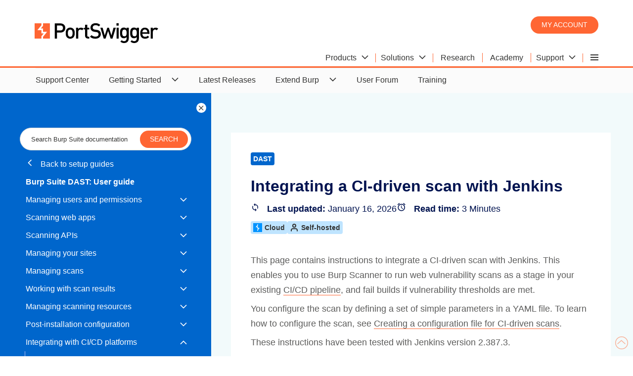

--- FILE ---
content_type: text/html; charset=utf-8
request_url: https://portswigger.net/burp/documentation/dast/user-guide/ci-cd/ci-driven-scans/example-integrations/integrate-jenkins
body_size: 9595
content:
<!DOCTYPE html>
<html>
<head>
    <meta charset="utf-8">
    <meta content="IE=edge" http-equiv="X-UA-Compatible">
    <meta content="width=device-width, initial-scale=1" name="viewport">
    <title>Integrating a CI-driven scan with Jenkins - PortSwigger</title>
    <meta content="Cloud Self-hosted This page contains instructions to integrate a CI-driven scan with Jenkins. This enables you to use Burp Scanner to run web vulnerability ..." name="description">
    <!-- Twitter data -->



<meta name="twitter:card" content="summary_large_image">
<meta name="twitter:title" content="">
<meta name="twitter:image" content="https://portswigger.net/content/images/logos/burpsuite-twittercard.png">
    <meta name="twitter:site" content="@Burp_Suite">

<!-- Open Graph data -->
<meta property="og:title" content=""/>
<meta property="og:url" content="https://portswigger.net"/>
<meta property="og:image" content="https://portswigger.net/content/images/logos/burpsuite-twittercard.png"/>
<meta property="og:type" content="website"/>
<link rel="canonical" href="https://portswigger.net/burp/documentation/dast/user-guide/ci-cd/ci-driven-scans/example-integrations/integrate-jenkins"/>
<link rel="icon" href="/content/images/logos/favicon.ico" type="image/x-icon"/>
<link rel="apple-touch-icon" href="/content/images/logos/apple-touch-icon.png">
    <link href="/content/psselfservice.css" rel="stylesheet" type="text/css">
    <link rel="preload" href="/content/fonts/ps-icons-small/ps-icons-small.woff?td2uot" as="font" crossorigin="anonymous">
<link rel="preload" href="/content/fonts/ps-main/ps-icons.woff?l1la2n" as="font" crossorigin="anonymous">
</head>
<body class="theme-">


<script nonce="595a9686xG9WJRjG4k1UNfQL3vZ+IfxJ">
    (function (window, document, dataLayerName, id) {
        window[dataLayerName] = window[dataLayerName] || [], window[dataLayerName].push({
            start: (new Date).getTime(),
            event: "stg.start"
        });
        var scripts = document.getElementsByTagName('script')[0], tags = document.createElement('script');
        var qP = [];
        dataLayerName !== "dataLayer" && qP.push("data_layer_name=" + dataLayerName), tags.nonce = "595a9686xG9WJRjG4k1UNfQL3vZ+IfxJ";
        var qPString = qP.length > 0 ? ("?" + qP.join("&")) : "";
        tags.async = !0, tags.src = "https://ps.containers.piwik.pro/" + id + ".js" + qPString,
            scripts.parentNode.insertBefore(tags, scripts);
        !function (a, n, i) {
            a[n] = a[n] || {};
            for (var c = 0; c < i.length; c++) !function (i) {
                a[n][i] = a[n][i] || {}, a[n][i].api = a[n][i].api || function () {
                    var a = [].slice.call(arguments, 0);
                    "string" == typeof a[0] && window[dataLayerName].push({
                        event: n + "." + i + ":" + a[0],
                        parameters: [].slice.call(arguments, 1)
                    })
                }
            }(i[c])
        }(window, "ppms", ["tm", "cm"]);
    })(window, document, 'dataLayer', '287552c2-4917-42e0-8982-ba994a2a73d7');
</script>



<header class="page-header" id="top">
    <div class="container">
    <a class="logo" href="/"></a>
    <div class="header-right">
        <div class="login-buttons">
            <a class="button-orange-small" href="/users/youraccount/personaldetails">My account</a>
        </div>
        

    <input type="checkbox" id="hamburger-mobile" class="hamburger-input-mobile">
    <input type="radio" id="hamburger-desktop" class="hamburger-input-desktop" name="mega-nav-input">
    <div class="hamburger-menu-mobile">
        <label class="hamburger-menu-label header-hidden" for="hamburger-mobile">
            <span class="hamburger-layers"></span>
        </label>
    </div>
    <div class="mega-nav">
        <input type="radio" id="mega-nav-close" class="mega-nav-input-close" name="mega-nav-input">
        <input type="radio" id="mega-nav-label-1" class="mega-nav-input-1" name="mega-nav-input">
        <input type="radio" id="mega-nav-label-2" class="mega-nav-input-2" name="mega-nav-input">
        <input type="radio" id="mega-nav-label-6" class="mega-nav-input-6" name="mega-nav-input">
        <input type="radio" id="mega-nav-label-7" class="mega-nav-input-7" name="mega-nav-input">

        <label for="mega-nav-close" class="mega-nav-close"></label>

        <label class="mega-nav-label mega-nav-label-1" for="mega-nav-label-1">
            <span class="mega-nav-text">Products</span>
            <span class="icon-arrow-head-down"></span>
        </label>
        <label class="mega-nav-label mega-nav-label-2" for="mega-nav-label-2">
            <span class="mega-nav-text">Solutions</span>
            <span class="icon-arrow-head-down"></span>
        </label>
        <a class="mega-nav-link" href="/research"><span class="mega-nav-text">Research</span></a>
        <a class="mega-nav-link" href="/web-security"><span class="mega-nav-text">Academy</span></a>
        <label class="mega-nav-label mega-nav-label-6" for="mega-nav-label-6">
            <span class="mega-nav-text">Support</span>
            <span class="icon-arrow-head-down"></span>
        </label>

        <label class="mega-nav-label mega-nav-label-7 header-hidden" for="mega-nav-label-7">
            <span class="mega-nav-text">Company</span>
            <span class="icon-arrow-head-down"></span>
        </label>
        <div class="hamburger-menu-desktop">
            <label class="hamburger-menu-label header-show" for="hamburger-desktop">
                <span class="hamburger-layers"></span>
            </label>
            <div>
                <a class="hamburger-menu-desktop-link hamburger-menu-desktop-link-1" href="/customers"><span class="mega-nav-text">Customers</span></a>
                <a class="hamburger-menu-desktop-link hamburger-menu-desktop-link-3" href="/about"><span class="mega-nav-text">About</span></a>
                <a class="hamburger-menu-desktop-link hamburger-menu-desktop-link-4" href="/blog"><span class="mega-nav-text">Blog</span></a>
                <a class="hamburger-menu-desktop-link hamburger-menu-desktop-link-5" href="/careers"><span class="mega-nav-text">Careers</span></a>
                <a class="hamburger-menu-desktop-link hamburger-menu-desktop-link-6" href="/legal"><span class="mega-nav-text">Legal</span></a>
                <a class="hamburger-menu-desktop-link hamburger-menu-desktop-link-7" href="/contact"><span class="mega-nav-text">Contact</span></a>
                <a class="hamburger-menu-desktop-link hamburger-menu-desktop-link-8" href="/support/reseller-faqs"><span class="mega-nav-text">Resellers</span></a>
            </div>
        </div>

        <a class="mega-nav-link header-hidden" href="/users/youraccount"><span class="mega-nav-text">My account</span></a>
        <a class="hamburger-menu-link hamburger-menu-link-1" href="/customers"><span class="mega-nav-text">Customers</span></a>
        <a class="hamburger-menu-link hamburger-menu-link-3" href="/about"><span class="mega-nav-text">About</span></a>
        <a class="hamburger-menu-link hamburger-menu-link-4" href="/blog"><span class="mega-nav-text">Blog</span></a>
        <a class="hamburger-menu-link hamburger-menu-link-5" href="/careers"><span class="mega-nav-text">Careers</span></a>
        <a class="hamburger-menu-link hamburger-menu-link-6" href="/legal"><span class="mega-nav-text">Legal</span></a>
        <a class="hamburger-menu-link hamburger-menu-link-7" href="/contact"><span class="mega-nav-text">Contact</span></a>
        <a class="hamburger-menu-link hamburger-menu-link-8" href="/support/reseller-faqs"><span class="mega-nav-text">Resellers</span></a>

        <div class="mega-nav-container">

            <div class="mega-nav-content mega-nav-content-1">
                <div class="section-white-medium-no-padding">
                    <div class="container-columns-66-percent-right">
                        <div>
                            <a href="/burp/enterprise" class="link-block-white">
                                <img src="/content/images/svg/icons/enterprise.svg" alt="Burp Suite DAST">
                                <span><strong>Burp Suite DAST</strong></span>
                                <span>The enterprise-enabled dynamic web vulnerability scanner.</span>
                            </a>

                            <a href="/burp/pro" class="link-block-white">
                                <img src="/content/images/svg/icons/professional.svg" alt="Burp Suite Professional">
                                <span><strong>Burp Suite Professional</strong></span>
                                <span>The world's #1 web penetration testing toolkit.</span>
                            </a>

                            <a href="/burp/communitydownload" class="link-block-white">
                                <img src="/content/images/svg/icons/community.svg" alt="Burp Suite Community Edition">
                                <span><strong>Burp Suite Community Edition</strong></span>
                                <span>The best manual tools to start web security testing.</span>
                            </a>

                            <a href="/burp" class="chevron-after">View all product editions</a>
                        </div>

                        <div>
                            <div class="container-cards-lists-white">
                                <a href="/burp/vulnerability-scanner">
                                    <p><strong>Burp Scanner</strong></p>
                                    <p>Burp Suite's web vulnerability scanner</p>
                                    <img src="/mega-nav/images/burp-suite-scanner.jpg" alt="Burp Suite's web vulnerability scanner'">
                                </a>
                            </div>

                        </div>


                    </div>
                </div>
            </div>

            <div class="mega-nav-content mega-nav-content-2">
                <div class="section-white-medium-no-padding">
                    <div class="container-columns-66-percent-right">
                        <div>
                            <div class="container-columns">
                                <a href="/solutions/attack-surface-visibility" class="link-block-white">
                                    <span><strong>Attack surface visibility</strong></span>
                                    <span>Improve security posture, prioritize manual testing, free up time.</span>
                                </a>
                                <a href="/solutions/ci-driven-scanning" class="link-block-white">
                                    <span><strong>CI-driven scanning</strong></span>
                                    <span>More proactive security - find and fix vulnerabilities earlier.</span>
                                </a>
                                <a href="/solutions" class="link-block-white">
                                    <span><strong>Application security testing</strong></span>
                                    <span>See how our software enables the world to secure the web.</span>
                                </a>
                                <a href="/solutions/devsecops" class="link-block-white">
                                    <span><strong>DevSecOps</strong></span>
                                    <span>Catch critical bugs; ship more secure software, more quickly.</span>
                                </a>

                                <a href="/solutions/penetration-testing" class="link-block-white">
                                    <span><strong>Penetration testing</strong></span>
                                    <span>Accelerate penetration testing - find more bugs, more quickly.</span>
                                </a>
                                <a href="/solutions/automated-security-testing" class="link-block-white">
                                    <span><strong>Automated scanning</strong></span>
                                    <span>Scale dynamic scanning. Reduce risk. Save time/money.</span>
                                </a>

                                <a href="/solutions/bug-bounty-hunting" class="link-block-white">
                                    <span><strong>Bug bounty hunting</strong></span>
                                    <span>Level up your hacking and earn more bug bounties.</span>
                                </a>
                                <a href="/solutions/compliance" class="link-block-white">
                                    <span><strong>Compliance</strong></span>
                                    <span>Enhance security monitoring to comply with confidence.</span>
                                </a>
                            </div>
                            <a href="/solutions" class="chevron-after">View all solutions</a>
                        </div>

                        <div>
                            <div class="container-cards-lists-white">
                                <a href="/burp/enterprise/resources/enterprise-edition-vs-professional">
                                    <p><strong>Product comparison</strong></p>
                                    <p>What's the difference between Pro and Enterprise Edition?</p>
                                    <img src="/mega-nav/images/burp-suite.jpg" alt="Burp Suite Professional vs Burp Suite Enterprise Edition">
                                </a>
                            </div>

                        </div>


                    </div>
                </div>
            </div>

            <div class="mega-nav-content mega-nav-content-6">
                <div class="section-white-medium-no-padding">
                    <div class="container-columns-66-percent-right">
                        <div>
                            <div class="container-columns">
                                <a href="/support" class="link-block-white">
                                    <span><strong>Support Center</strong></span>
                                    <span>Get help and advice from our experts on all things Burp.</span>
                                </a>
                                <a href="/burp/documentation" class="link-block-white">
                                    <span><strong>Documentation</strong></span>
                                    <span>Tutorials and guides for Burp Suite.</span>
                                </a>
                                <a href="/burp/documentation/desktop/getting-started" class="link-block-white">
                                    <span><strong>Get Started - Professional</strong></span>
                                    <span>Get started with Burp Suite Professional.</span>
                                </a>
                                <a href="/burp/documentation/enterprise/getting-started" class="link-block-white">
                                    <span><strong>Get Started - Enterprise</strong></span>
                                    <span>Get started with Burp Suite Enterprise Edition.</span>
                                </a>
                                <a href="https://forum.portswigger.net/" class="link-block-white">
                                    <span><strong>User Forum</strong></span>
                                    <span>Get your questions answered in the User Forum.</span>
                                </a>
                                <a href="/burp/releases" class="link-block-white">
                                    <span><strong>Downloads</strong></span>
                                    <span>Download the latest version of Burp Suite.</span>
                                </a>
                            </div>
                            <a href="/support" class="chevron-after">Visit the Support Center</a>
                        </div>

                        <div>
                            <div class="container-cards-lists-white">
                                <a href="/burp/releases">
                                    <p><strong>Downloads</strong></p>
                                    <p>Download the latest version of Burp Suite.</p>
                                    <img src="/mega-nav/images/latest-burp-suite-software-download.jpg" alt="The latest version of Burp Suite software for download">
                                </a>
                            </div>

                        </div>


                    </div>
                </div>
            </div>

        </div>

    </div>


    </div>
</div>
</header>

        <nav class="desktop-show navigation-top">
            <input type="checkbox" id="nav-main-self-service">
                <label for="nav-main-self-service">
                    <span>Product Support and Documentation</span>
                    <span class="icon-arrow-head-down"></span>
                </label>
                <ul>
                    <li>
			            <a href="https://portswigger.net/support">Support Center</a>
		            </li>
                    <li>
			            <input type="checkbox" id="nav-main-self-service-getting-started">
                            <label for="nav-main-self-service-getting-started">
                                <span>Getting Started</span>
                                <span class="icon-arrow-head-down"></span>
                            </label>
                            <div>
                                <a href="https://portswigger.net/burp/documentation/desktop/getting-started">Professional/Community Edition</a>
                                <a href="https://portswigger.net/burp/documentation/dast/setup/index.html">Burp Suite DAST</a>
                            </div>
		            </li>
                    <li>
			            <a href="https://portswigger.net/burp/releases">Latest Releases</a>
		            </li>
                    <li>
			            <input type="checkbox" id="nav-main-self-service-burp-extensions">
                            <label for="nav-main-self-service-burp-extensions">
                                <span>Extend Burp</span>
                                <span class="icon-arrow-head-down"></span>
                            </label>
                            <div>
                                <a href="https://portswigger.net/bappstore">BApp Store</a>
                                <a href="https://portswigger.net/burp/documentation/dast/user-guide/extensions">Extensions</a>
                                <a href="https://portswigger.net/burp/documentation/scanner/bchecks.html">BChecks</a>
                            </div>
		            </li>
                    <li>
			            <a href="https://forum.portswigger.net">User Forum</a>
		            </li>
		            <li>
			            <a href="https://portswigger.net/training">Training</a>
		            </li>
                </ul>
        </nav>
        <div class="wrapper-large">
        <div class="container-selfservice">

            <input class="nav-lhs-toggle-input" type="checkbox" id="nav-lhs-toggle">
            <aside id="tree-nav" tree-nav-version="58" class="nav-lhs">
                <label class="nav-lhs-toggle-label" for="nav-lhs-toggle"></label>
                <div widget-id="search-box" widget-search-results-page="/burp/documentation/search"
                     widget-small="true" widget-additional-css-classes=""></div>

                
        <a class="nav-back" href="/burp/documentation/dast">
            <span class="icon-arrow-head-left"></span>
            Back to setup guides
        </a>
        <input type="checkbox" id="nav-main-id">
        <label class="nav-label" for="nav-main-id">
            <span class="icon-arrow-head-down"></span>
        </label>
        <h3 class="desktop-hidden">Burp Suite DAST</h3>
        <ul>
            <li>
                <a href="/burp/documentation/dast/user-guide"><strong>Burp Suite DAST: User guide</strong></a>
            </li>
            <li>
                <input type="checkbox" id="nav-self-service-users">
                <label for="nav-self-service-users">
                    <a href="/burp/documentation/dast/user-guide/users-and-permissions">Managing users and permissions</a>
                    <span class="icon-arrow-head-down"></span>
                </label>
                <ul>
                    <li>
                        <a href="/burp/documentation/dast/user-guide/users-and-permissions/role-based-access-control">Role-based access control</a>
                    </li>
                    <li>
                        <a href="/burp/documentation/dast/user-guide/users-and-permissions/adding-local-users">Adding local users</a>
                    </li>
                    <li>
                        <input type="checkbox" id="nav-self-service-sso">
                        <label for="nav-self-service-sso">
                            <a href="/burp/documentation/dast/user-guide/users-and-permissions/sso">Enabling single sign-on</a>
                            <span class="icon-arrow-head-down"></span>
                        </label>
                        <ul>
                            <li>
                                <a href="/burp/documentation/dast/user-guide/users-and-permissions/sso/permissions">Configuring SSO groups and permissions</a>
                            </li>
                            <li>
                                <a href="/burp/documentation/dast/user-guide/users-and-permissions/sso/ldap">LDAP</a>
                            </li>
                            <li>
                                <input type="checkbox" id="nav-self-service-saml">
                                <label for="nav-self-service-saml">
                                    <a href="/burp/documentation/dast/user-guide/users-and-permissions/sso/saml">SAML</a>
                                    <span class="icon-arrow-head-down"></span>
                                </label>
                                <ul>
                                    <li>
                                        <a href="/burp/documentation/dast/user-guide/users-and-permissions/sso/saml/adfs">SAML SSO with ADFS</a>
                                    </li>
                                    <li>
                                        <a href="/burp/documentation/dast/user-guide/users-and-permissions/sso/saml/access-adfs-groups">Enabling access to ADFS groups</a>
                                    </li>
                                    <li>
                                        <a href="/burp/documentation/dast/user-guide/users-and-permissions/sso/saml/entra">SAML SSO with Entra ID</a>
                                    </li>
                                    <li>
                                        <a href="/burp/documentation/dast/user-guide/users-and-permissions/sso/saml/access-entra-groups">Enabling access to Entra ID groups</a>
                                    </li>
                                    <li>
                                        <a href="/burp/documentation/dast/user-guide/users-and-permissions/sso/saml/okta">SAML SSO with Okta</a>
                                    </li>
                                    <li>
                                        <a href="/burp/documentation/dast/user-guide/users-and-permissions/sso/saml/access-okta-groups">Enabling access to Okta groups</a>
                                    </li>
                                    <li>
                                        <a href="/burp/documentation/dast/user-guide/users-and-permissions/sso/saml/slo">Configuring single logout</a>
                                    </li>
                                    <li>
                                        <input type="checkbox" id="nav-self-service-scim">
                                        <label for="nav-self-service-scim">
                                            <a href="/burp/documentation/dast/user-guide/users-and-permissions/sso/scim">SCIM</a>
                                            <span class="icon-arrow-head-down"></span>
                                        </label>
                                        <ul>
                                            <li>
                                                <a href="/burp/documentation/dast/user-guide/users-and-permissions/sso/scim/okta">Using Okta</a>
                                            </li>
                                            <li>
                                                <a href="/burp/documentation/dast/user-guide/users-and-permissions/sso/scim/onelogin">Using OneLogin</a>
                                            </li>
                                            <li>
                                                <a href="/burp/documentation/dast/user-guide/users-and-permissions/sso/scim/entra-id">Using Entra ID</a>
                                            </li>
                                            <li>
                                                <a href="/burp/documentation/dast/user-guide/users-and-permissions/sso/scim/managing-scim">Managing SCIM users and groups</a>
                                            </li>
                                        </ul>
                                    </li>
                                </ul>
                            </li>
                        </ul>
                    </li>
                    <li>
                        <a href="/burp/documentation/dast/user-guide/users-and-permissions/managing-users">Managing users locally</a>
                    </li>
                    <li>
                        <a href="/burp/documentation/dast/user-guide/users-and-permissions/managing-groups">Managing groups locally</a>
                    </li>
                    <li>
                        <a href="/burp/documentation/dast/user-guide/users-and-permissions/managing-roles">Managing roles locally</a>
                    </li>
                    <li>
                        <a href="/burp/documentation/dast/user-guide/users-and-permissions/restricting-access-to-sites">Restricting access to sites</a>
                    </li>
                    <li>
                        <a href="/burp/documentation/dast/user-guide/users-and-permissions/resetting-your-admin-password">Resetting your admin password</a>
                    </li>
                </ul>
            </li>
            <li>
                <input type="checkbox" id="nav-self-service-scanning-webapps">
                <label for="nav-self-service-scanning-webapps">
                    <a href="/burp/documentation/dast/user-guide/scanning-web-apps">Scanning web apps</a>
                    <span class="icon-arrow-head-down"></span>
                </label>
                <ul>
                    <li>
                        <a href="/burp/documentation/dast/user-guide/scanning-web-apps/importing-sites-in-bulk">Importing sites in bulk</a>
                    </li>
                    <li>
                        <input type="checkbox" id="nav-self-service-webapp-authentication">
                        <label for="nav-self-service-webapp-authentication">
                            <a href="/burp/documentation/dast/user-guide/scanning-web-apps/configure-authentication">Configuring authentication</a>
                            <span class="icon-arrow-head-down"></span>
                        </label>
                        <ul>
                            <li>
                                <a href="/burp/documentation/dast/user-guide/scanning-web-apps/configure-authentication/usernames-passwords">Adding usernames and passwords</a>
                            </li>
                            <li>
                                <a href="/burp/documentation/dast/user-guide/scanning-web-apps/configure-authentication/recorded-logins">Using recorded logins</a>
                            </li>
                            <li>
                                <a href="/burp/documentation/dast/user-guide/scanning-web-apps/configure-authentication/managing-recorded-login-steps">Recorded login steps</a>
                            </li>
                            <li>
                                <a href="/burp/documentation/dast/user-guide/scanning-web-apps/configure-authentication/platform-authentication">Configuring platform authentication</a>
                            </li>
                        </ul>
                    </li>
                    <li>
                        <a href="/burp/documentation/dast/user-guide/scanning-web-apps/pre-scan-check">Performing a pre-scan check</a>
                    </li>
                </ul>
            </li>
            <li>
                <input type="checkbox" id="nav-self-service-scanning-apis">
                <label for="nav-self-service-scanning-apis">
                    <a href="/burp/documentation/dast/user-guide/scanning-apis">Scanning APIs</a>
                    <span class="icon-arrow-head-down"></span>
                </label>
                <ul>
                    <li>
                        <a href="/burp/documentation/dast/user-guide/scanning-apis/configuring-api-authentication">Configuring API authentication</a>
                    </li>
                    <li>
                        <a href="/burp/documentation/dast/user-guide/scanning-apis/configure-endpoints">Viewing and configuring API endpoints</a>
                    </li>
                </ul>
            </li>
            <li>
                <input type="checkbox" id="nav-self-service-managing-sites">
                <label for="nav-self-service-managing-sites">
                <a href="/burp/documentation/dast/user-guide/managing-your-sites">Managing your sites</a>
                    <span class="icon-arrow-head-down"></span>
                </label>
                <ul>
                <li>
                                        <input type="checkbox" id="nav-self-service-webapp-settings">
                                        <label for="nav-self-service-webapp-settings">
                                            <a href="/burp/documentation/dast/user-guide/managing-your-sites/site-settings">Configuring site settings</a>
                                            <span class="icon-arrow-head-down"></span>
                                        </label>
                                        <ul>
                                            <li>
                                                <a href="/burp/documentation/dast/user-guide/scanning-web-apps/setting-site-scope">Setting the site scope</a>
                                            </li>
                                            <li>
                                                <input type="checkbox" id="nav-self-service-webapp-scan-config">
                                                <label for="nav-self-service-webapp-scan-config">
                                                    <a href="/burp/documentation/dast/user-guide/managing-your-sites/site-settings/scan-configurations">Scan configuration</a>
                                                    <span class="icon-arrow-head-down"></span>
                                                </label>
                                                <ul>
                                                    <li>
                                                        <a href="/burp/documentation/dast/user-guide/managing-your-sites/site-settings/scan-configurations/preset-modes">Using preset scan modes</a>
                                                    </li>
                                                    <li>
                                                        <a href="/burp/documentation/dast/user-guide/managing-your-sites/site-settings/scan-configurations/custom-configs">Using custom scan configurations</a>
                                                    </li>
                                                    <li>
                                                        <a href="/burp/documentation/dast/user-guide/managing-your-sites/site-settings/scan-configurations/folder-configs">Defining the scan configuration for a folder</a>
                                                    </li>
                                                </ul>
                                            </li>
                                            <li>
                                                <a href="/burp/documentation/dast/user-guide/managing-your-sites/site-settings/upstream-proxy-servers">Configuring upstream proxy servers</a>
                                            </li>
                                            <li>
                                                <a href="/burp/documentation/dast/user-guide/managing-your-sites/site-settings/headers-and-cookies">Adding headers and cookies</a>
                                            </li>
                                            <li>
                                                <a href="/burp/documentation/dast/user-guide/managing-your-sites/site-settings/scanning-with-extensions">Scanning with extensions</a>
                                            </li>
                                        </ul>
                                    </li>
                    <li>
                        <a href="/burp/documentation/dast/user-guide/managing-your-sites/adding-tags-to-sites">Adding tags to sites</a>
                    </li>
                    <li>
                        <a href="/burp/documentation/dast/user-guide/managing-your-sites/edit-existing-sites">Editing existing sites</a>
                    </li>
                    <li>
                        <a href="/burp/documentation/dast/user-guide/managing-your-sites/manage-site-tree">Managing the site tree</a>
                    </li>
                    <li>
                        <input type="checkbox" id="nav-self-service-webapp-notifications">
                        <label for="nav-self-service-webapp-notifications">
                            <a href="/burp/documentation/dast/user-guide/managing-your-sites/scan-notifications">Setting up scan notifications</a>
                            <span class="icon-arrow-head-down"></span>
                        </label>
                        <ul>
                            <li>
                                <a href="/burp/documentation/dast/user-guide/managing-your-sites/scan-notifications/email-notifications">Setting up email notifications</a>
                            </li>
                            <li>
                                <a href="/burp/documentation/dast/user-guide/managing-your-sites/scan-notifications/slack-notifications">Setting up Slack notifications</a>
                            </li>
                        </ul>
                    </li>
                    <li>
                        <a href="/burp/documentation/dast/user-guide/managing-your-sites/configuring-network-and-firewall-settings">Configuring network and firewall settings</a>
                    </li>

                </ul>
            </li>
            <li>
                <input type="checkbox" id="nav-self-service-working-with-scans">
                <label for="nav-self-service-working-with-scans">
                    <a href="/burp/documentation/dast/user-guide/working-with-scans">Managing scans</a>
                    <span class="icon-arrow-head-down"></span>
                </label>
                <ul>
                    <li>
                        <a href="/burp/documentation/dast/user-guide/working-with-scans/creating-new-scan">Creating scans</a>
                    </li>
                    <li>
                        <a href="/burp/documentation/dast/user-guide/working-with-scans/manage-scheduled-scans">Managing scheduled scans</a>
                    </li>
                    <li>
                        <a href="/burp/documentation/dast/user-guide/working-with-scans/perform-bulk-actions-scans">Performing bulk actions with scans</a>
                    </li>
                    <li>
                        <a href="/burp/documentation/dast/user-guide/working-with-scans/pausing-scans">Pausing and resuming scans</a>
                    </li>
                    <li>
                        <a href="/burp/documentation/dast/user-guide/working-with-scans/viewing-scans">Viewing scan details</a>
                    </li>
                    <li>
                        <a href="/burp/documentation/dast/user-guide/working-with-scans/monitor-scan-progress">Monitoring scan progress</a>
                    </li>
                    <li>
                        <a href="/burp/documentation/dast/user-guide/working-with-scans/config-issue-management">Configuring issue management settings</a>
                    </li>
                    <li>
                        <a href="/burp/documentation/dast/user-guide/working-with-scans/best-scanning-practices">Best practices for scanning</a>
                    </li>
                    <li>
                        <a href="/burp/documentation/dast/user-guide/working-with-scans/false-positives-best-practice">Best practices for managing false positives</a>
                    </li>
                    <li>
                        <a href="/burp/documentation/dast/user-guide/working-with-scans/config-site-and-scan-data">Configuring site and scan data settings</a>
                    </li>
                    <li>
                        <a href="/burp/documentation/dast/user-guide/working-with-scans/generate-logs">Downloading logs and debug packs</a>
                    </li>
                </ul>
            </li>
            <li>
                <input type="checkbox" id="nav-self-service-work-with-scans">
                <label for="nav-self-service-work-with-scans">
                    <a href="/burp/documentation/dast/user-guide/work-with-scan-results">Working with scan results</a>
                    <span class="icon-arrow-head-down"></span>
                </label>
                <ul>
                    <li>
                        <a href="/burp/documentation/dast/user-guide/work-with-scan-results/viewing-scan-results">Viewing scan results</a>
                    </li>
                    <li>
                        <a href="/burp/documentation/dast/user-guide/work-with-scan-results/track-issues">Tracking issues</a>
                    </li>
                    <li>
                        <a href="/burp/documentation/dast/user-guide/work-with-scan-results/viewing-issues">Viewing issue details</a>
                    </li>
                    <li>
                        <a href="/burp/documentation/dast/user-guide/work-with-scan-results/managing-issues">Managing issues</a>
                    </li>
                    <li>
                        <input type="checkbox" id="nav-self-service-raise-tickets">
                        <label for="nav-self-service-raise-tickets">
                            <a href="/burp/documentation/dast/user-guide/work-with-scan-results/raising-tickets">Raising tickets from within Burp Suite DAST</a>
                            <span class="icon-arrow-head-down"></span>
                        </label>
                        <ul>
                            <li>
                                <a href="/burp/documentation/dast/user-guide/work-with-scan-results/raising-tickets/gitlab-issues">Raising GitLab issues</a>
                            </li>
                            <li>
                                <a href="/burp/documentation/dast/user-guide/work-with-scan-results/raising-tickets/raising-jira-tickets-manually">Raising Jira tickets manually</a>
                            </li>
                            <li>
                                <a href="/burp/documentation/dast/user-guide/work-with-scan-results/raising-tickets/trello-cards">Raising Trello cards</a>
                            </li>
                            <li>
                                <a href="/burp/documentation/dast/user-guide/work-with-scan-results/raising-tickets/raise-tickets-multiple">Raising tickets for multiple issues</a>
                            </li>
                        </ul>
                    </li>
                    <li>
                        <a href="/burp/documentation/dast/user-guide/work-with-scan-results/generate-reports">Downloading reports</a>
                    </li>
                </ul>
            </li>
            <li>
                <input type="checkbox" id="nav-scan-resources">
                <label for="nav-scan-resources">
                    <a href="/burp/documentation/dast/user-guide/managing-scanning-resources">Managing scanning resources</a>
                    <span class="icon-arrow-head-down"></span>
                </label>
                <ul>
                    <li>
                        <input type="checkbox" id="nav-self-service-ps-hosted-scanning-machines">
                        <label for="nav-self-service-ps-hosted-scanning-machines">
                            <a href="/burp/documentation/dast/user-guide/managing-scanning-resources/cloud">Cloud instances</a>
                            <span class="icon-arrow-head-down"></span>
                        </label>
                        <ul>
                            <li>
                                <a href="/burp/documentation/dast/user-guide/managing-scanning-resources/cloud/system-requirements">System requirements</a>
                            </li>
                            <li>
                                <a href="/burp/documentation/dast/user-guide/managing-scanning-resources/cloud/network-settings">Network and firewall settings</a>
                            </li>
                            <li>
                                <a href="/burp/documentation/dast/user-guide/managing-scanning-resources/cloud/setup">Setting up a self-hosted scanning machine</a>
                            </li>
                            <li>
                                <a href="/burp/documentation/dast/user-guide/managing-scanning-resources/cloud/managing-scanning-machines">Managing self-hosted scanning machines</a>
                            </li>
                        </ul>
                    </li>
                    <li>
                        <input type="checkbox" id="nav-self-service-self-hosted-scanning-machines">
                        <label for="nav-self-service-self-hosted-scanning-machines">
                            <a href="/burp/documentation/dast/user-guide/managing-scanning-resources/self-hosted">Self-hosted instances</a>
                            <span class="icon-arrow-head-down"></span>
                        </label>
                        <ul>
                            <li>
                                <a href="/burp/documentation/dast/user-guide/managing-scanning-resources/self-hosted/add-scanning-machines">Deploying additional scanning machines</a>
                            </li>
                            <li>
                                <a href="/burp/documentation/dast/user-guide/managing-scanning-resources/self-hosted/kubernetes">Managing Kubernetes scanning resources</a>
                            </li>
                        </ul>
                    </li>
                    <li>
                        <input type="checkbox" id="nav-self-service-scanning-pools">
                        <label for="nav-self-service-scanning-pools">
                        <a class="tree-nav-preferred-default-entry" href="/burp/documentation/dast/user-guide/managing-scanning-resources/scanning-pools">Managing scanning pools</a>
                        <span class="icon-arrow-head-down"></span>
                        </label>
                    <ul>
                        <li>
                            <a href="/burp/documentation/dast/user-guide/managing-scanning-resources/cloud/scanning-pools">Cloud instances</a>
                        </li>
                        <li>
                            <a href="/burp/documentation/dast/user-guide/managing-scanning-resources/self-hosted/scanning-pools">Self-hosted instances</a>
                        </li>
                    </ul>
                    </li>
                    <li>
                        <a href="/burp/documentation/dast/user-guide/managing-scanning-resources/assigning-scan-limits">Assigning scan limits</a>
                    </li>
                </ul>

            </li>
            <li>
                <input type="checkbox" id="nav-self-service-post-install-config">
                <label for="nav-self-service-post-install-config">
                    <a href="/burp/documentation/dast/user-guide/post-installation-config">Post-installation configuration</a>
                    <span class="icon-arrow-head-down"></span>
                </label>
                <ul>
                    <li>
                        <a href="/burp/documentation/dast/user-guide/post-installation-config/managing-certificates">Managing certificates</a>
                    </li>
                    <li>
                        <a href="/burp/documentation/dast/user-guide/post-installation-config/configure-smtp-server">Configuring your SMTP server</a>
                    </li>
                    <li>
                        <a href="/burp/documentation/dast/user-guide/post-installation-config/configure-http-proxy-server">Configuring an HTTP proxy server</a>
                    </li>
                    <li>
                        <a href="/burp/documentation/dast/user-guide/post-installation-config/whitelist-application-cors">Allowlisting an application for CORS</a>
                    </li>
                    <li>
                        <a href="/burp/documentation/dast/user-guide/post-installation-config/config-db-backup">Configuring database backups</a>
                    </li>
                    <li>
                        <a href="/burp/documentation/dast/user-guide/post-installation-config/migrating-external-db">Migrating to an external database</a>
                    </li>
                </ul>
            </li>
            <li>
                <input type="checkbox" id="nav-self-service-ci-cd">
                <label for="nav-self-service-ci-cd">
                    <a href="/burp/documentation/dast/user-guide/ci-cd">Integrating with CI/CD platforms</a>
                    <span class="icon-arrow-head-down"></span>
                </label>
                <ul>
                    <li>
                        <input type="checkbox" id="nav-self-service-ci-driven-scans">
                        <label for="nav-self-service-ci-driven-scans">
                            <a href="/burp/documentation/dast/user-guide/ci-cd/ci-driven-scans">CI-driven scans</a>
                            <span class="icon-arrow-head-down"></span>
                        </label>
                        <ul>
                            <li>
                                <a href="/burp/documentation/dast/user-guide/ci-cd/ci-driven-scans/getting-started">Getting started</a>
                            </li>
                            <li>
                                <a href="/burp/documentation/dast/user-guide/ci-cd/ci-driven-scans/ci-cd-system-requirements">System requirements</a>
                            </li>
                            <li>
                                <a href="/burp/documentation/dast/user-guide/ci-cd/ci-driven-scans/create-config">Creating a configuration file</a>
                            </li>
                            <li>
                                <a href="/burp/documentation/dast/user-guide/ci-cd/ci-driven-scans/add-config">Adding a configuration file</a>
                            </li>
                            <li>
                                <input type="checkbox" id="nav-self-service-ci-driven-examples">
                                <label for="nav-self-service-ci-driven-examples">
                                    <a href="/burp/documentation/dast/user-guide/ci-cd/ci-driven-scans/example-integrations">Example integrations</a>
                                    <span class="icon-arrow-head-down"></span>
                                </label>
                                <ul>
                                    <li>
                                        <a href="/burp/documentation/dast/user-guide/ci-cd/ci-driven-scans/example-integrations/integrate-azuredevops">Integrating with Azure DevOps</a>
                                    </li>
                                    <li>
                                        <a href="/burp/documentation/dast/user-guide/ci-cd/ci-driven-scans/example-integrations/integrate-github">Integrating with GitHub Actions</a>
                                    </li>
                                    <li>
                                        <a href="/burp/documentation/dast/user-guide/ci-cd/ci-driven-scans/example-integrations/integrate-gitlab">Integrating with GitLab</a>
                                    </li>
                                    <li>
                                        <a href="/burp/documentation/dast/user-guide/ci-cd/ci-driven-scans/example-integrations/integrate-jenkins">Integrating with Jenkins</a>
                                    </li>
                                    <li>
                                        <a href="/burp/documentation/dast/user-guide/ci-cd/ci-driven-scans/example-integrations/integrate-teamcity">Integrating with TeamCity</a>
                                    </li>

                                </ul>
                            </li>
                        </ul>
                    </li>
                    <li>
                        <input type="checkbox" id="nav-self-service-ci-cd-plugins">
                        <label for="nav-self-service-ci-cd-plugins">
                            <a href="/burp/documentation/dast/user-guide/ci-cd/plugins/ci-cd-platform-overview">CI/CD plugins (legacy)</a>
                            <span class="icon-arrow-head-down"></span>
                        </label>
                        <ul>
                            <li>
                                <a href="/burp/documentation/dast/user-guide/ci-cd/plugins/integration-types">Integration types</a>
                            </li>
                            <li>
                                <a href="/burp/documentation/dast/user-guide/ci-cd/plugins/create-api-user">Creating an API user for CI/CD integration</a>
                            </li>
                            <li>
                                <input type="checkbox" id="nav-self-service-jenkins">
                                <label for="nav-self-service-jenkins">
                                    <a href="/burp/documentation/dast/user-guide/ci-cd/plugins/jenkins">Integrating with Jenkins</a>
                                    <span class="icon-arrow-head-down"></span>
                                </label>
                                <ul>
                                    <li>
                                        <a href="/burp/documentation/dast/user-guide/ci-cd/plugins/jenkins/site-driven">Configuring a site-driven scan in Jenkins</a>
                                    </li>
                                    <li>
                                        <a href="/burp/documentation/dast/user-guide/ci-cd/plugins/jenkins/burp-scan">Configuring a Burp Scan in Jenkins</a>
                                    </li>
                                </ul>
                            </li>
                            <li>
                                <input type="checkbox" id="nav-self-service-teamcity">
                                <label for="nav-self-service-teamcity">
                                    <a href="/burp/documentation/dast/user-guide/ci-cd/plugins/teamcity">Integrating with TeamCity</a>
                                    <span class="icon-arrow-head-down"></span>
                                </label>
                                <ul>
                                    <li>
                                        <a href="/burp/documentation/dast/user-guide/ci-cd/plugins/teamcity/site-driven">Configuring a site-driven scan in TeamCity</a>
                                    </li>
                                    <li>
                                        <a href="/burp/documentation/dast/user-guide/ci-cd/plugins/teamcity/burp-scan">Configuring a Burp Scan in TeamCity</a>
                                    </li>
                                </ul>
                            </li>
                            <li>
                                <input type="checkbox" id="nav-self-service-cicd-platforms">
                                <label for="nav-self-service-cicd-platforms">
                                    <a href="/burp/documentation/dast/user-guide/ci-cd/plugins/generic">Integrating with other CI/CD platforms</a>
                                    <span class="icon-arrow-head-down"></span>
                                </label>
                                <ul>
                                    <li>
                                        <a href="/burp/documentation/dast/user-guide/ci-cd/plugins/generic/site-driven">Configuring a site-driven scan using the generic CI/CD driver</a>
                                    </li>
                                    <li>
                                        <a href="/burp/documentation/dast/user-guide/ci-cd/plugins/generic/burp-scan">Configuring a Burp Scan using the generic CI/CD driver</a>
                                    </li>
                                    <li>
                                        <a href="/burp/documentation/dast/user-guide/ci-cd/plugins/generic/parameter-reference">Parameter reference</a>
                                    </li>
                                </ul>
                            </li>
                            <li>
                                <a href="/burp/documentation/dast/user-guide/ci-cd/plugins/optional-settings">Optional settings</a>
                            </li>
                        </ul>
                    </li>
                </ul>
            </li>
            <li>
                <input type="checkbox" id="nav-self-service-issue-track">
                <label for="nav-self-service-issue-track">
                    <a href="/burp/documentation/dast/user-guide/integrate-issue-tracking-platforms">Integrating with issue tracking platforms</a>
                    <span class="icon-arrow-head-down"></span>
                </label>
                <ul>
                    <li>
                        <a href="/burp/documentation/dast/user-guide/integrate-issue-tracking-platforms/integrating-gitlab">Integrating with GitLab</a>
                    </li>
                    <li>
                        <input type="checkbox" id="nav-self-service-integrate-jira">
                        <label for="nav-self-service-integrate-jira">
                            <a href="/burp/documentation/dast/user-guide/integrate-issue-tracking-platforms/integrating-jira">Integrating Jira</a>
                            <span class="icon-arrow-head-down"></span>
                        </label>
                        <ul>
                            <li>
                                <a href="/burp/documentation/dast/user-guide/integrate-issue-tracking-platforms/raising-jira-tickets-automatically">Raising Jira tickets automatically</a>
                            </li>
                            <li>
                                <a href="/burp/documentation/dast/user-guide/integrate-issue-tracking-platforms/conditional-field-mapping">Conditional field mapping</a>
                            </li>
                            <li>
                                <a href="/burp/documentation/dast/user-guide/work-with-scan-results/raising-tickets/raising-jira-tickets-manually">Raising Jira tickets manually</a>
                            </li>
                            <li>
                                <a href="/burp/documentation/dast/user-guide/integrate-issue-tracking-platforms/managing-jira-ticket-duplication">Managing Jira ticket duplication</a>
                            </li>
                        </ul>
                    </li>
                    <li>
                        <a href="/burp/documentation/dast/user-guide/integrate-issue-tracking-platforms/integrating-trello">Integrating with Trello</a>
                    </li>
                </ul>
            </li>
            <li>
                <a href="/burp/documentation/dast/user-guide/integrating-slack">Integrating with Slack</a>
            </li>
            <li>
                <a href="/burp/documentation/dast/user-guide/integrating-splunk">Integrating with Splunk</a>
            </li>
            <li>
                <a href="/burp/documentation/dast/user-guide/managing-services">Managing services</a>
            </li>
            <li>
                <input type="checkbox" id="nav-self-service-managing-updates">
                <label for="nav-self-service-managing-updates">
                    <span>Managing updates</span>
                    <span class="icon-arrow-head-down"></span>
                </label>
                <ul>
                    <li>
                        <a href="/burp/documentation/dast/user-guide/updates">Updating standard instances</a>
                    </li>
                    <li>
                        <a href="/burp/documentation/dast/user-guide/updates/kubernetes">Updating Kubernetes instances</a>
                    </li>
                </ul>
            </li>
            <li>
                <input type="checkbox" id="nav-self-service-extensions">
                <label for="nav-self-service-extensions">
                    <a href="/burp/documentation/dast/user-guide/extensions">Extensions</a>
                    <span class="icon-arrow-head-down"></span>
                </label>
                <ul>
                    <li>
                        <a href="/burp/documentation/dast/user-guide/extensions/adding-extensions">Adding extensions</a>
                    </li>
                    <li>
                        <a href="/burp/documentation/dast/user-guide/extensions/managing-extensions">Managing extensions</a>
                    </li>
                    <li>
                        <a class="tree-nav-preferred-default-entry" href="/burp/documentation/dast/user-guide/managing-your-sites/site-settings/scanning-with-extensions">Scanning with extensions</a>
                    </li>
                </ul>
            </li>
            <li>
                <input type="checkbox" id="nav-self-service-troubleshooting">
                <label for="nav-self-service-troubleshooting">
                    <a href="/burp/documentation/dast/user-guide/troubleshooting">Troubleshooting</a>
                    <span class="icon-arrow-head-down"></span>
                </label>
                <ul>
                    <li>
                        <a href="/burp/documentation/dast/user-guide/troubleshooting/cloud">Cloud</a>
                    </li>
                    <li>
                        <input type="checkbox" id="nav-self-service-self-hosted-troubleshooting">
                        <label for="nav-self-service-self-hosted-troubleshooting">
                            <a href="/burp/documentation/dast/user-guide/troubleshooting/self-hosted">Self-hosted</a>
                            <span class="icon-arrow-head-down"></span>
                        </label>
                        <ul>
                            <li>
                                <a href="/burp/documentation/dast/user-guide/troubleshooting/self-hosted/kubernetes-deployment">Kubernetes instance</a>
                            </li>
                            <li>
                                <a href="/burp/documentation/dast/user-guide/troubleshooting/self-hosted/standard-deployment">Standard instance</a>
                            </li>
                        </ul>
                    </li>
                </ul>


            </li>
            <li>
                <input type="checkbox" id="nav-self-service-api-docs">
                <label for="nav-self-service-api-docs">
                    <a href="/burp/documentation/dast/user-guide/api-documentation">API documentation</a>
                    <span class="icon-arrow-head-down"></span>
                </label>
                <ul>
                    <li>
                        <a href="/burp/documentation/dast/user-guide/api-documentation/create-api-user">Creating API users</a>
                    </li>
                    <li>
                        <input type="checkbox" id="nav-self-service-graphql">
                        <label for="nav-self-service-graphql">
                            <a href="/burp/documentation/dast/user-guide/api-documentation/graphql-api/graphql">GraphQL API</a>
                            <span class="icon-arrow-head-down"></span>
                        </label>
                        <ul>
                            <li>
                                <a href="/burp/documentation/dast/user-guide/api-documentation/graphql-api/getting-started">Getting started</a>
                            </li>
                            <li>
                                <a target="_blank" href="https://portswigger.net/burp/extensibility/enterprise/graphql-api/index.html">Schema reference</a>
                            </li>
                            <li>
                                <a href="/burp/documentation/dast/user-guide/api-documentation/graphql-api/graphql-common-tasks">Performing common tasks</a>
                            </li>
                        </ul>
                    </li>
                    <li>
                        <a href="/burp/documentation/dast/user-guide/api-documentation/rest">REST API</a>
                    </li>
                </ul>
            </li>
            <li>
                <input type="checkbox" id="nav-self-service-reference">
                <label for="nav-self-service-reference">
                    <a href="/burp/documentation/dast/user-guide/reference">Reference</a>
                    <span class="icon-arrow-head-down"></span>
                </label>
                <ul>
                    <li>
                        <a href="/burp/documentation/dast/user-guide/reference/home-page">Home page</a>
                    </li>
                    <li>
                        <a href="/burp/documentation/dast/user-guide/reference/sites-page">Sites page</a>
                    </li>
                    <li>
                        <a href="/burp/documentation/dast/user-guide/reference/scans-page">Scans page</a>
                    </li>
                    <li>
                        <a href="/burp/documentation/dast/user-guide/reference/custom-scan-config-settings">Custom scan configuration settings</a>
                    </li>
                    <li>
                        <a href="/burp/documentation/dast/user-guide/reference/site-and-scan-data-settings">Site and scan data settings</a>
                    </li>
                    <li>
                        <a href="/burp/documentation/dast/user-guide/reference/issue-details">Issue details</a>
                    </li>
                    <li>
                        <a href="/burp/documentation/dast/user-guide/reference/reports">Reports</a>
                    </li>
                    <li>
                        <a href="/burp/documentation/dast/user-guide/reference/team-page">Team page</a>
                    </li>
                    <li>
                        <a href="/burp/documentation/dast/user-guide/reference/settings-menu">Settings menu</a>
                    </li>
                    <li>
                        <a href="/burp/documentation/dast/user-guide/reference/user-activity-logs">User activity log</a>
                    </li>
                    <li>
                        <a href="/burp/documentation/dast/user-guide/reference/site-level-view">Site-level view</a>
                    </li>
                    <li>
                        <a href="/burp/documentation/dast/user-guide/reference/folders">Folder-level view</a>
                    </li>
                    <li>
                        <a href="/burp/documentation/dast/user-guide/reference/browser-powered">Browser-powered scanning</a>
                    </li>
                    <li>
                        <a href="/burp/documentation/dast/user-guide/reference/bulk-actions-site-tree">Bulk actions in the site tree</a>
                    </li>
                    <li>
                        <a href="/burp/documentation/dast/user-guide/reference/scanning-machines">Scanning machines</a>
                    </li>
                    <li>
                        <a href="/burp/documentation/dast/user-guide/reference/network-firewall-rules">Network and firewall rule reference</a>
                    </li>
                    <li>
                        <a href="/burp/documentation/dast/user-guide/reference/mfa-settings">Multi-factor authentication settings</a>
                    </li>
                </ul>
            </li>
        </ul>
    
            </aside>
            <main>
                



    <div class="section theme-white">
<p class="container-flex-wrap"><span class="label theme-enterprise-2 label-edition">DAST</span></p>
        <h1 class="heading-2">Integrating a CI-driven scan with Jenkins</h1>
        
<ul class="publication-list">
    <li>
        <p>
            <span class="icon-loop"></span>
            <strong>Last updated: </strong>
            <span>January 16, 2026</span>
        </p>
    </li>
    <li>
        <p>
            <span class="icon-clock"></span>
            <strong>Read time: </strong>
            <span>3 Minutes</span>
        </p>
    </li>
</ul>
        


<div class="container label-deployment-wrapper">
            <label class="label-deployment"><img cms-ignore-validation="UNIQUE_IMG_ALT_TEXT" alt="ps-hosted-lozenge" src="/burp/documentation/images/icons/burp-icon-enterprise.svg">Cloud</label>
            <label class="label-deployment"><img cms-ignore-validation="UNIQUE_IMG_ALT_TEXT" alt="self-hosted-lozenge" src="/burp/documentation/images/icons/person.svg">Self-hosted</label>
        </div><p>
            This page contains instructions to integrate a CI-driven scan with Jenkins. This enables you to use Burp Scanner to run web vulnerability scans as a stage in your existing <a href="https://portswigger.net/developers/ci-cd-security.html">CI/CD pipeline</a>, and fail builds if vulnerability thresholds are met.
        </p><p>
            You configure the scan by defining a set of simple parameters in a YAML file. To learn how to configure the scan, see <a href="/burp/documentation/dast/user-guide/ci-cd/ci-driven-scans/create-config">Creating a configuration file for CI-driven scans</a>.
        </p><p>
            These instructions have been tested with Jenkins version 2.387.3.
        </p><h2 id="before-you-start" cms-ignore-validation="DUPLICATE_HEADINGS">Before you start</h2><p>
            You need to complete the following steps before you start:
        </p><ul>
            <li>
                Deploy Burp Suite DAST. See <a href="/burp/documentation/dast/setup">Planning to deploy Burp Suite DAST</a>.
            </li>
            <li>
                Create an API user in the <strong>CI-driven scan initiator</strong> group, and save the <strong>API key</strong>. See <a href="/burp/documentation/dast/user-guide/api-documentation/create-api-user">Creating API users</a>.
            </li>
            <li>
                Save the configuration for your CI-driven scan as a YAML file. See <a href="/burp/documentation/dast/user-guide/ci-cd/ci-driven-scans/create-config">Creating a configuration file for a CI-driven scan.</a>
            </li>
        </ul><h2 id="jenkins-server-requirements">Jenkins server requirements</h2><p>
    To integrate a CI-driven scan with Jenkins:
</p><ul>
    <li>
        Your Jenkins server or build node must have Docker installed.
    </li>
    <li>
        No plugins beyond the Jenkins defaults are required to run a CI-driven scan in a Jenkins CI/CD pipeline.
    </li>
</ul><p>
    For information on the machine specification required to run a CI-driven scan, see <a href="/burp/documentation/dast/user-guide/ci-cd/ci-driven-scans/getting-started#system-requirements">System requirements for CI-driven scans</a>.
</p><h2 id="configuring-the-jenkins-pipeline">Configuring the Jenkins pipeline</h2><ol>
    <li>
        From the Jenkins <strong>Dashboard</strong>, click <strong>New Item</strong>.
    </li>
    <li>
        <p>
            Enter an item name for your pipeline, click <strong>Pipeline</strong>, then click <strong>OK</strong>.
        </p>
        <div class="rounded-dropshadow">
            <img alt="Naming the Jenkins pipeline" src="/burp/documentation/dast/images/ci-driven-scans/jenkins-pipeline.png">
        </div>
    </li>
    <li>
        You can give your pipeline a <strong>Description</strong>.
    </li>
    <li>
        From the side menu, click <strong>Pipeline</strong>.
    </li>
    <li>
        From the <strong>Definition</strong> drop-down, select <strong>Pipeline script from SCM</strong>.
    </li>
    <li>
        Configure the <strong>Pipeline</strong> section to point to the relevant <code>Jenkinsfile</code> in your code repository. You must include any credentials used to access the repository.
    </li>
    <li>
        <p>
            Click <strong>Save</strong>.
        </p>
        <div class="rounded-dropshadow">
            <img alt="Jenkins configuration" src="/burp/documentation/dast/images/ci-driven-scans/jenkins-config.jpg">
        </div>
    </li>
        </ol><h2 id="setting-the-configuration-of-your-scan" cms-ignore-validation="DUPLICATE_HEADINGS">Setting the configuration of your scan</h2><p>
            To set the configuration for your scan, save your configuration file as <code>burp_config.yml</code> in the root of your application.
        </p><p>
            To learn how to create and edit the configuration file, see <a href="/burp/documentation/dast/user-guide/ci-cd/ci-driven-scans/create-config">Creating a configuration file for a CI-driven scan</a>.
        </p><h2 id="creating-the-jenkinsfile">Creating the Jenkinsfile</h2><p>
            Create a <code>Jenkinsfile</code> in the corresponding location in your code repository. Add the following content to the file:
        </p><code class="code-scrollable">// Jenkinsfile for integration of a Burp Suite DAST CI-driven scan.

pipeline {
  agent any
  stages {
    stage ("Docker Run Example Scan") {
      steps {
        sh '''
            docker run --rm --pull=always \
            -u $(id -u) -v ${WORKSPACE}:${WORKSPACE}:rw -w ${WORKSPACE} \
            -e BURP_CONFIG_FILE_PATH=${WORKSPACE}/burp_config.yml \
            public.ecr.aws/portswigger/enterprise-scan-container:latest
        '''
      }
    }
  }
  post {
    always {
      junit testResults: 'burp_junit_report.xml', skipPublishingChecks: true, skipMarkingBuildUnstable: true, allowEmptyResults: true
        cleanWs()
    }
  }
}</code><h2 id="viewing-scan-results-in-jenkins">Viewing scan results in Jenkins</h2><p>
            To view the results of your scan:
        </p><ol>
            <li>
                Access the scan results by clicking the most recent build under <strong>Build History</strong>.
            </li>
            <li>
                Click <strong>Test Result</strong>. Here you can see any failed tests. See more details of a failed test by clicking it.
            </li>
        </ol><h2 id="remediation-advice" cms-ignore-validation="DUPLICATE_HEADINGS">Remediation advice</h2><p>
            You can see remediation advice for security issues that Burp Scanner finds under <strong>Stacktrace</strong>. This includes links to relevant sections of the free Web Security Academy resource, which provide further detail on web security vulnerabilities.
        </p><div class="rounded-dropshadow">
            <img alt="Remediation advice" src="/burp/documentation/images/jenkins/dastardly-failed-test-jenkins.jpg">
        </div><h2 id="evidence" cms-ignore-validation="DUPLICATE_HEADINGS">Evidence</h2><p>
            You can see evidence for security issues that Burp Scanner finds under <strong>Stacktrace</strong>. This evidence includes the request sent by Burp Scanner to produce the issue, as well as the response sent by the application.
        </p><div class="rounded-dropshadow">
            <img alt="Evidence" src="/burp/documentation/images/jenkins/dastardly-evidence-jenkins.jpg">
        </div>

    <div widget-id="content-feedback" widget-question-text="Was this article helpful?"
         widget-additional-css-classes="section-small"></div>

    </div>


    <script src="/bundles/static-content/public/scripts/main.js?v=BvJC19jlw1p7v751w8gmPVOLMrA" nonce="595a9686xG9WJRjG4k1UNfQL3vZ&#x2B;IfxJ"></script>
    <script src="/bundles/static-content/public/scripts/search-box.js?v=RA2p6j5dcVjxdx3SoH8eviImXyw" nonce="595a9686xG9WJRjG4k1UNfQL3vZ&#x2B;IfxJ"></script>

            </main>
        </div>
    </div>

<footer class="wrapper">
    <div class="container">
        <div>
            <p>Burp Suite</p>
            <a href="/burp/vulnerability-scanner">Web vulnerability scanner</a>
            <a href="/burp">Burp Suite Editions</a>
            <a href="/burp/releases">Release Notes</a>
        </div>
        <div>
            <p>Vulnerabilities</p>
            <a href="/web-security/cross-site-scripting">Cross-site scripting (XSS)</a>
            <a href="/web-security/sql-injection">SQL injection</a>
            <a href="/web-security/csrf">Cross-site request forgery</a>
            <a href="/web-security/xxe">XML external entity injection</a>
            <a href="/web-security/file-path-traversal">Directory traversal</a>
            <a href="/web-security/ssrf">Server-side request forgery</a>
        </div>
        <div>
            <p>Customers</p>
            <a href="/organizations">Organizations</a>
            <a href="/testers">Testers</a>
            <a href="/developers">Developers</a>
        </div>
        <div>
            <p>Company</p>
            <a href="/about">About</a>
            <a href="/careers">Careers</a>
            <a href="/about/contact">Contact</a>
            <a href="/legal">Legal</a>
            <a href="/privacy">Privacy Notice</a>
        </div>
        <div>
            <p>Insights</p>
            <a href="/web-security">Web Security Academy</a>
            <a href="/blog">Blog</a>
            <a href="/research">Research</a>
        </div>
        <div>
            <a href="/"><img src="/content/images/logos/portswigger-logo.svg" alt="PortSwigger Logo"
                             class="footer-logo"></a>
            <a class="button-outline-blue-small camelcase" href="https://twitter.com/Burp_Suite" rel="noreferrer"><span
                    class="icon-twitter"></span> Follow us</a>
            <p class="grey">&copy; 2026 PortSwigger Ltd.</p>
        </div>
    </div>
</footer>
<a href="#top" class="back-to-top"><svg xmlns="http://www.w3.org/2000/svg" width="26" height="26" viewBox="0 0 26 26">
    <polygon points="4.07 14.7 5.03 15.78 12.48 9.13 19.94 15.78 20.9 14.7 12.48 7.2 4.07 14.7" fill="#f63"/>
    <path d="M13,0A13,13,0,1,0,26,13,13,13,0,0,0,13,0Zm0,24.56A11.56,11.56,0,1,1,24.56,13,11.58,11.58,0,0,1,13,24.56Z"
          fill="#f63"/>
</svg></a>


<script nonce="595a9686xG9WJRjG4k1UNfQL3vZ+IfxJ" type="text/javascript">
    piAId = '1067743';
    piCId = '';
    piHostname = 'go.portswigger.net';

    (function () {
        function async_load() {
            var s = document.createElement('script');
            s.type = 'text/javascript';
            s.src = ('https:' == document.location.protocol ? 'https://' : 'http://') + piHostname + '/pd.js';
            var c = document.getElementsByTagName('script')[0];
            c.parentNode.insertBefore(s, c);
        }

        if (window.attachEvent) {
            window.attachEvent('onload', async_load);
        } else {
            window.addEventListener('load', async_load, false);
        }
    })();
</script>
</body>
</html>

--- FILE ---
content_type: text/css
request_url: https://tags.srv.stackadapt.com/sa.css
body_size: -11
content:
:root {
    --sa-uid: '0-ddbc63e9-d72e-5fc3-5bca-cdf673f0f02d';
}

--- FILE ---
content_type: image/svg+xml
request_url: https://portswigger.net/burp/documentation/images/icons/burp-icon-enterprise.svg
body_size: 189
content:
<?xml version="1.0" encoding="utf-8"?>
<svg version="1.1" id="Layer_1" xmlns="http://www.w3.org/2000/svg" xmlns:xlink="http://www.w3.org/1999/xlink" x="0px" y="0px"
	 width="50px" height="50px" viewBox="0 0 50 50" style="enable-background:new 0 0 50 50;" xml:space="preserve">
<rect x="0" y="0" fill="#0093FF" width="50" height="50"/>
<polygon fill="#FFFFFF" points="26.9,43.1 23.1,43.1 23.1,37.3 28.3,30.8 23.1,30.8 23.1,23 13.6,23 23.1,11.3 23.1,6.9 26.9,6.9 
	26.9,12.7 21.7,19.2 26.9,19.2 26.9,27 36.4,27 26.9,38.7 "/>
</svg>


--- FILE ---
content_type: image/svg+xml
request_url: https://portswigger.net/burp/documentation/images/icons/person.svg
body_size: 266
content:
<svg width="18" height="18" viewBox="0 0 18 18" fill="none" xmlns="http://www.w3.org/2000/svg">
	<path d="M15 15.75V14.25C15 13.4544 14.6839 12.6913 14.1213 12.1287C13.5587 11.5661 12.7956 11.25 12 11.25H6C5.20435 11.25 4.44129 11.5661 3.87868 12.1287C3.31607 12.6913 3 13.4544 3 14.25V15.75" stroke="#333332" stroke-width="2" stroke-linecap="round" stroke-linejoin="round"/>
	<path d="M9 8.25C10.6569 8.25 12 6.90685 12 5.25C12 3.59315 10.6569 2.25 9 2.25C7.34315 2.25 6 3.59315 6 5.25C6 6.90685 7.34315 8.25 9 8.25Z" stroke="#333332" stroke-width="2" stroke-linecap="round" stroke-linejoin="round"/>
</svg>



--- FILE ---
content_type: text/javascript; charset=UTF-8
request_url: https://portswigger.net/bundles/static-content/public/scripts/search-box.js?v=RA2p6j5dcVjxdx3SoH8eviImXyw
body_size: -270
content:
const initSearch=()=>{if(document.getElementById("SearchBox")){let n=document.getElementById("QueryField").getAttribute("search-param"),t=new URLSearchParams(window.location.search);t.has(n)&&(document.getElementById("QueryField").value=t.get(n))}};initSearch()

--- FILE ---
content_type: text/javascript; charset=UTF-8
request_url: https://portswigger.net/bundles/widgets/contentfeedback.js?v=LEsTHSGWMCyxUQSDOmYDDiIdGio
body_size: 12330
content:
function PsFormData(n){var t=Object.create(PsFormData.prototype),r,i;if(t.values=[],t.append("ajaxRequest",!0),n)for(r=n.elements,i=0;i<r.length;i++)t.appendObject(r[i]);return t}function UrlHistory(){return Object.create(UrlHistory.prototype)}function NotificationRenderer(){return Object.create(NotificationRenderer.prototype)}function Notification(n,t,i,r){var u=Object.create(Notification.prototype);return u.details=r,u.message=i,u.title=t,u.type=n,u}function NotificationDetail(n,t){var i=Object.create(NotificationDetail.prototype);return i.message=t,i.type=n,i}function Notifier(){return Object.create(Notifier.prototype)}function AjaxResultProcessor(){return Object.create(AjaxResultProcessor.prototype)}function feedbackAjaxCall(n){var r=document.getElementById("feedback-form"),i=new PsFormData(r),f=n.target,u,t;i.append("FeedbackType",f.attr("feedback-type"));i.append("UrlPath",window.location.pathname);u=document.getElementById("feedback-widget");t=_("#feedback-error-container")[0];t.addClass("hidden");_.ajax({data:i,method:"POST",url:_(r).attr("action"),context:this,done:function(n,i,r){(new AjaxResultProcessor).handleResult(r,function(n){n.Status===ps.ajaxResultCodes.Error?t.removeClass("hidden"):n.Status===ps.ajaxResultCodes.Ok&&(u.innerHTML=n.ResultSet)})},fail:function(){t.removeClass("hidden")}})}function initFeedbackWidget(){_("#positive-feedback")[0].on("click",feedbackAjaxCall);_("#negative-feedback")[0].on("click",feedbackAjaxCall)}if(!ps)var ps=function(n){var t,r,u,i;if(typeof n=="object"){for(t in ps.wrapperFunctions)ps.wrapperFunctions.hasOwnProperty(t)&&(n[t]=ps.wrapperFunctions[t]);return n}for(r=document.querySelectorAll(n),u=[],i=0;i<r.length;i++)u.push(ps(r[i]));return u};ps.isFunction=function(n){return!!(n&&n.constructor&&n.call&&n.apply)};ps.isArray=function(n){return Array.isArray(n)};ps.wrapperFunctions={};ps.wrapperFunctions.find=function(n){for(var i=this.querySelectorAll(n),r=[],t=0;t<i.length;t++)r.push(ps(i[t]));return r};ps.wrapperFunctions.has=function(n){return typeof n=="object"?this.contains(n):this.querySelector(n)!==null};ps.wrapperFunctions.on=function(n,t){var i=this;ps.isArray(n)?n.forEach(function(n){i.on(n,t)}):i.addEventListener(n,t)};window._=ps;ps.wrapperFunctions.attr=function(n){return this.getAttribute(n)};ps.wrapperFunctions.hasAttr=function(n){var t=this.getAttribute(n);return t!==undefined&&t!==null};ps.wrapperFunctions.replaceAttr=function(n,t){this.removeAttribute(n);this.setAttr(n,t)};ps.wrapperFunctions.removeAttr=function(n){this.removeAttribute(n)};ps.wrapperFunctions.setAttr=function(n,t){this.setAttribute(n,t)};ps.wrapperFunctions.addClass=function(n){n&&this.classList.add(n)};ps.wrapperFunctions.hasClass=function(n){return n?this.classList.contains(n):!1};ps.wrapperFunctions.removeClass=function(n){n&&this.classList.remove(n)};ps.wrapperFunctions.toggleClass=function(n){this.hasClass(n)?this.removeClass(n):this.addClass(n)};String.prototype.startsWith||(String.prototype.startsWith=function(n,t){return t=t||0,this.indexOf(n,t)===t});PsFormData.prototype.append=function(n,t){n&&this.values.push({name:n,value:t})};PsFormData.prototype.appendObject=function(n){var i=this,t,r;if(ps.isArray(n))n.forEach(function(n){i.append(n.name,n.value)});else if(n instanceof HTMLCollection)for(t=0;t<n.length;t++)r=n[t],i.append(r.name,r.value);else i.append(n.name,n.value)};ps.params=function(n){var i=[],t;if(ps.isArray(n))n.forEach(function(n){i.push(encodeURIComponent(n.name)+"="+encodeURIComponent(n.value))});else for(t in n)n.hasOwnProperty(t)&&i.push(encodeURIComponent(t)+"="+encodeURIComponent(n[t]));return i.join("&").replace(/%20/g,"+")};ps.paramsFromArray=n=>{if(!ps.isArray(n))return"";const t=[];return n.forEach((n,i)=>{for(let r in n)n.hasOwnProperty(r)&&t.push(`[${i}].${encodeURIComponent(r)}`+"="+encodeURIComponent(n[r]))}),t.join("&").replace(/%20/g,"+")};ps.ajax=function(n){var e=function(t){try{if(n.done)if(t.status===204)n.done(t,t.status);else{var i=t.getResponseHeader("content-type").startsWith("application/json");n.done(t,t.status,i?JSON.parse(t.responseText):t.responseText)}}catch(r){console.error(r)}},r=function(t){try{n.fail&&n.fail(t,t.status,t.statusText)}catch(i){console.error(i)}},u=function(t){try{n.always&&n.always(t,t.status)}catch(i){console.error(i)}},o=function(n,t){return t instanceof FormData?t:t instanceof PsFormData?(n.setRequestHeader("Content-Type","application/x-www-form-urlencoded"),ps.params(t.values)):(n.setRequestHeader("Content-Type","application/json"),JSON.stringify(t))},t=new XMLHttpRequest,i,f;try{if(t.open(n.method||"GET",n.url),n.headers)for(i=0;i<n.headers.length;i++)t.setRequestHeader(n.headers[i].name,n.headers[i].value);n.data&&(f=o(t,n.data));t.onload=function(){t.status>=200&&t.status<300||t.status===304?e(t):r(t);u(t)};t.addEventListener("error",function(){r(t);u(t)});n.beforeSend&&n.beforeSend(t);t.send(f)}catch(s){r(t);u(t)}return t};ps.ajaxResultCodes={Error:1,NotFound:2,Redirect:3,Return:4,Ok:5,Warn:6};ps.notificationTypes={Error:"error",Info:"info",Success:"success",Warn:"warn"};ps.string={isNullOrEmpty:function(n){return typeof n=="undefined"||n===null||n.length===0},isNullOrWhiteSpaces:function(n){return typeof n=="undefined"||n===null||n.match(/^ *$/)!==null},isNullOrWhiteSpacesAndNewLines:function(n){return typeof n=="undefined"||n===null||ps.string.isNullOrEmpty(n.replace(/\s+/,""))},isValidHash:function(n){return/^#[a-z0-9-]+$/i.test(n)}};ps.url={isLocalUrl:function(n){return ps.string.isNullOrEmpty(n)?!1:n.charAt(0)!=="/"?!1:n.length===1||n.charAt(1).match(/[a-z0-9]/i)}};UrlHistory.prototype.items=[];UrlHistory.prototype.clear=function(){this.items=[];this.persistData()};UrlHistory.prototype.hasRecords=function(){return this.items.length>0};UrlHistory.prototype.persistData=function(){sessionStorage.setItem("urlHistory",JSON.stringify(this.items))};UrlHistory.prototype.pop=function(){var t=this,n;do n=t.items.pop();while(n===location.pathname);if(t.persistData(),ps.url.isLocalUrl(n))return n;throw new Error("Invalid URL.");};UrlHistory.prototype.push=function(n){var t=this;ps.url.isLocalUrl(n)&&(t.items.length===0||t.items[t.items.length-1]!==n)&&(t.items.push(n),t.persistData())};UrlHistory.prototype.update=function(){var n=this;n.items.length>2&&n.items[n.items.length-3]===n.items[n.items.length-1]&&(n.items.pop(),n.items.pop(),n.persistData())};ps.urlHistory=new UrlHistory;ps.wrapperFunctions.trigger=function(n,t){var i=document.createEvent("Event");i.initEvent(n,!0,!0);i.data=t;this.dispatchEvent(i)};NotificationRenderer.prototype.getDetailsElement=function(n,t){var r=this,i=ps(document.createElement("div"));return i.addClass("notification-detailboxes"),i.addClass("hidden"),i.addClass(t),n.details.forEach(function(n){var t=ps(document.createElement("div")),u,o,f,e;t.addClass("notification-detailbox");u=ps(document.createElement("div"));u.addClass("notification-detailbox-logobox");o=ps(document.createElement("span"));o.addClass(r.getTypeIconClass(n.type,!0));u.appendChild(o);t.appendChild(u);f=ps(document.createElement("div"));f.addClass("notification-detailbox-textbox");e=ps(document.createElement("div"));e.addClass("notification-detailbox-textbox-message");e.appendChild(document.createTextNode(n.message));f.appendChild(e);t.appendChild(f);i.appendChild(t)}),i};NotificationRenderer.prototype.getTypeIconClass=function(n,t){var i;switch(n){case ps.notificationTypes.Error:case ps.notificationTypes.Warn:i=t?"icomoonicon-notification":"icomoonicon-notification2";break;case ps.notificationTypes.Info:case ps.notificationTypes.Success:i=t?"icomoonicon-info":"icomoonicon-info2";break;default:i=""}return i};NotificationRenderer.prototype.getSummaryElement=function(n,t){var a=this,l="",i,f,e,o,h,c,s,r,u;if(n.message||(l="is-messageless"),i=ps(document.createElement("div")),i.addClass("notification-summarybox"),i.addClass(t),f=ps(document.createElement("div")),f.addClass("notification-summarybox-logobox"),f.addClass(l),e=ps(document.createElement("span")),e.addClass("notification-summarybox-logobox-icon"),e.addClass(a.getTypeIconClass(n.type)),e.addClass(l),f.appendChild(e),i.appendChild(f),o=ps(document.createElement("div")),o.addClass("notification-summarybox-textbox"),h=ps(document.createElement("div")),h.addClass("notification-summarybox-textbox-title"),h.appendChild(document.createTextNode(n.title)),o.appendChild(h),c=ps(document.createElement("div")),c.addClass("notification-summarybox-textbox-message"),c.appendChild(document.createTextNode(n.message)),o.appendChild(c),i.appendChild(o),s=ps(document.createElement("div")),s.addClass("notification-summarybox-actionbox"),n.hasDetails()){r=ps(document.createElement("span"));r.addClass("notification-summarybox-actionbox-icon");r.addClass("icomoonicon-circle-up2");r.addClass(t);r.on("click",function(){var n=ps(this);n.toggleClass("icomoonicon-circle-down2");n.trigger("togglenoticationdetails")});s.appendChild(r)}u=ps(document.createElement("span"));u.addClass("notification-summarybox-actionbox-icon");u.addClass("icomoonicon-cancel-circle");u.addClass(t);u.on("click",function(){ps(this).trigger("closenotification")});return s.appendChild(u),i.appendChild(s),i};NotificationRenderer.prototype.getTypeClass=function(n){var t;switch(n){case ps.notificationTypes.Error:t="is-error";break;case ps.notificationTypes.Info:t="is-info";break;case ps.notificationTypes.Success:t="is-success";break;case ps.notificationTypes.Warn:t="is-warn";break;default:t=""}return t};NotificationRenderer.prototype.run=function(n){var r=this,t=ps(document.createElement("div")),i;t.autoClose=n.type===ps.notificationTypes.Info||n.type===ps.notificationTypes.Success;t.close=function(){document.body.removeChild(this)};t.toggleDetails=function(){t.find(".notification-detailboxes")[0].toggleClass("hidden")};t.addClass("notification");i=r.getTypeClass(n.type);t.addClass(i);t.on("mouseover",function(){t.autoClose=!1});t.on("closenotification",t.close);t.on("togglenoticationdetails",t.toggleDetails);t.appendChild(r.getSummaryElement(n,i));n.hasDetails()&&t.appendChild(r.getDetailsElement(n,i));document.body.appendChild(t);t.autoClose&&setTimeout(function(){t.autoClose&&t.close()},8e3)};Notification.prototype.hasDetails=function(){return this.details.length!==0};Notifier.prototype.error=function(n,t){this.notify(new Notification(ps.notificationTypes.Error,n,t))};Notifier.prototype.info=function(n,t){this.notify(new Notification(ps.notificationTypes.Info,n,t))};Notifier.prototype.notify=function(n){(new NotificationRenderer).run(n)};Notifier.prototype.success=function(n,t){this.notify(new Notification(ps.notificationTypes.Success,n,t))};Notifier.prototype.warn=function(n,t){this.notify(new Notification(ps.notificationTypes.Warn,n,t))};AjaxResultProcessor.prototype.defaultResultCallback=function(n){this.displayNotification(n)};AjaxResultProcessor.prototype.displayNotification=function(n){var i=this,u=i.getNotificationType(n.Messages.Summary.Type),f=n.Messages.Summary.Title,r,t;n.Messages.Summary.Value&&(r=n.Messages.Summary.Value);n.Messages.Details.length>0&&(t=[],n.Messages.Details.forEach(function(n){t.push(new NotificationDetail(i.getNotificationType(n.Type),n.Value))}));(new Notifier).notify(new Notification(u,f,r,t))};AjaxResultProcessor.prototype.getNotificationType=function(n){var t;switch(n){case 1:t=ps.notificationTypes.Success;break;case 2:t=ps.notificationTypes.Warn;break;case 3:t=ps.notificationTypes.Error;break;default:t=ps.notificationTypes.Info}return t};AjaxResultProcessor.prototype.handleResult=function(n,t){var i=this,r,u;if(n.Status===ps.ajaxResultCodes.NotFound)window.location.replace("/notfound");else if(n.Status===ps.ajaxResultCodes.Redirect)n.AdditionalData&&typeof n.AdditionalData.ClearUrlHistory=="boolean"&&n.AdditionalData.ClearUrlHistory&&ps.urlHistory.clear(),window.location=n.ResultSet;else if(n.Status===ps.ajaxResultCodes.Return)try{r=ps.urlHistory.pop();ps.url.isLocalUrl(r)?window.location=r:i.reportError()}catch(f){i.reportError()}else u=t||i.defaultResultCallback,u.call(null,n)};AjaxResultProcessor.prototype.reportError=function(){(new Notifier).error("An error has occurred.","Please contact your administrator.")};initFeedbackWidget()